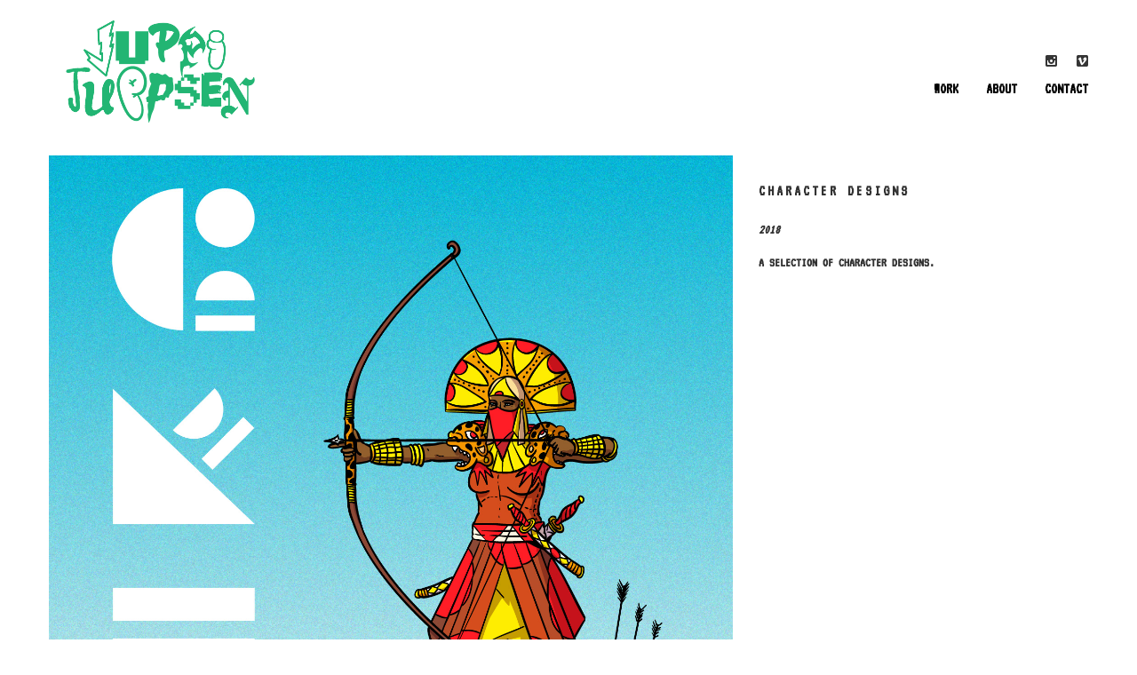

--- FILE ---
content_type: text/html; charset=UTF-8
request_url: https://juppijuppsen.com/portfolio/character-designs-2018/
body_size: 5903
content:
<!DOCTYPE html>
<html lang="en-GB">
<head>
    <meta http-equiv="Content-Type" content="text/html; charset=UTF-8">
    <meta name="viewport" content="width=device-width, initial-scale=1, maximum-scale=1">    <meta http-equiv="X-UA-Compatible" content="IE=Edge">
    <link rel="shortcut icon" href="https://juppijuppsen.com/wp-content/uploads/2024/10/cat_head-114-1.png" type="image/x-icon">
    <link rel="apple-touch-icon" href="https://juppijuppsen.com/wp-content/uploads/2024/10/cat_head-57.png">
    <link rel="apple-touch-icon" sizes="72x72" href="https://juppijuppsen.com/wp-content/uploads/2024/10/cat_head-72.png">
    <link rel="apple-touch-icon" sizes="114x114" href="https://juppijuppsen.com/wp-content/uploads/2024/10/cat_head-114.png">
    <title>JUPPI JUPPSEN / Illustration &amp; Animation &raquo; CHARACTER DESIGNS 2018</title>
    <script type="text/javascript">
        var gt3_ajaxurl = "https://juppijuppsen.com/wp-admin/admin-ajax.php";
    </script>
    <link rel="pingback" href="https://juppijuppsen.com/xmlrpc.php">
    <meta name='robots' content='max-image-preview:large' />
	<style>img:is([sizes="auto" i], [sizes^="auto," i]) { contain-intrinsic-size: 3000px 1500px }</style>
	<link rel='dns-prefetch' href='//fonts.googleapis.com' />
<link rel="alternate" type="application/rss+xml" title="JUPPI JUPPSEN / Illustration &amp; Animation &raquo; Feed" href="https://juppijuppsen.com/feed/" />
<link rel="alternate" type="application/rss+xml" title="JUPPI JUPPSEN / Illustration &amp; Animation &raquo; Comments Feed" href="https://juppijuppsen.com/comments/feed/" />
<link rel="alternate" type="application/rss+xml" title="JUPPI JUPPSEN / Illustration &amp; Animation &raquo; CHARACTER DESIGNS 2018 Comments Feed" href="https://juppijuppsen.com/portfolio/character-designs-2018/feed/" />
<script type="text/javascript">
/* <![CDATA[ */
window._wpemojiSettings = {"baseUrl":"https:\/\/s.w.org\/images\/core\/emoji\/15.0.3\/72x72\/","ext":".png","svgUrl":"https:\/\/s.w.org\/images\/core\/emoji\/15.0.3\/svg\/","svgExt":".svg","source":{"concatemoji":"https:\/\/juppijuppsen.com\/wp-includes\/js\/wp-emoji-release.min.js?ver=6.7.4"}};
/*! This file is auto-generated */
!function(i,n){var o,s,e;function c(e){try{var t={supportTests:e,timestamp:(new Date).valueOf()};sessionStorage.setItem(o,JSON.stringify(t))}catch(e){}}function p(e,t,n){e.clearRect(0,0,e.canvas.width,e.canvas.height),e.fillText(t,0,0);var t=new Uint32Array(e.getImageData(0,0,e.canvas.width,e.canvas.height).data),r=(e.clearRect(0,0,e.canvas.width,e.canvas.height),e.fillText(n,0,0),new Uint32Array(e.getImageData(0,0,e.canvas.width,e.canvas.height).data));return t.every(function(e,t){return e===r[t]})}function u(e,t,n){switch(t){case"flag":return n(e,"\ud83c\udff3\ufe0f\u200d\u26a7\ufe0f","\ud83c\udff3\ufe0f\u200b\u26a7\ufe0f")?!1:!n(e,"\ud83c\uddfa\ud83c\uddf3","\ud83c\uddfa\u200b\ud83c\uddf3")&&!n(e,"\ud83c\udff4\udb40\udc67\udb40\udc62\udb40\udc65\udb40\udc6e\udb40\udc67\udb40\udc7f","\ud83c\udff4\u200b\udb40\udc67\u200b\udb40\udc62\u200b\udb40\udc65\u200b\udb40\udc6e\u200b\udb40\udc67\u200b\udb40\udc7f");case"emoji":return!n(e,"\ud83d\udc26\u200d\u2b1b","\ud83d\udc26\u200b\u2b1b")}return!1}function f(e,t,n){var r="undefined"!=typeof WorkerGlobalScope&&self instanceof WorkerGlobalScope?new OffscreenCanvas(300,150):i.createElement("canvas"),a=r.getContext("2d",{willReadFrequently:!0}),o=(a.textBaseline="top",a.font="600 32px Arial",{});return e.forEach(function(e){o[e]=t(a,e,n)}),o}function t(e){var t=i.createElement("script");t.src=e,t.defer=!0,i.head.appendChild(t)}"undefined"!=typeof Promise&&(o="wpEmojiSettingsSupports",s=["flag","emoji"],n.supports={everything:!0,everythingExceptFlag:!0},e=new Promise(function(e){i.addEventListener("DOMContentLoaded",e,{once:!0})}),new Promise(function(t){var n=function(){try{var e=JSON.parse(sessionStorage.getItem(o));if("object"==typeof e&&"number"==typeof e.timestamp&&(new Date).valueOf()<e.timestamp+604800&&"object"==typeof e.supportTests)return e.supportTests}catch(e){}return null}();if(!n){if("undefined"!=typeof Worker&&"undefined"!=typeof OffscreenCanvas&&"undefined"!=typeof URL&&URL.createObjectURL&&"undefined"!=typeof Blob)try{var e="postMessage("+f.toString()+"("+[JSON.stringify(s),u.toString(),p.toString()].join(",")+"));",r=new Blob([e],{type:"text/javascript"}),a=new Worker(URL.createObjectURL(r),{name:"wpTestEmojiSupports"});return void(a.onmessage=function(e){c(n=e.data),a.terminate(),t(n)})}catch(e){}c(n=f(s,u,p))}t(n)}).then(function(e){for(var t in e)n.supports[t]=e[t],n.supports.everything=n.supports.everything&&n.supports[t],"flag"!==t&&(n.supports.everythingExceptFlag=n.supports.everythingExceptFlag&&n.supports[t]);n.supports.everythingExceptFlag=n.supports.everythingExceptFlag&&!n.supports.flag,n.DOMReady=!1,n.readyCallback=function(){n.DOMReady=!0}}).then(function(){return e}).then(function(){var e;n.supports.everything||(n.readyCallback(),(e=n.source||{}).concatemoji?t(e.concatemoji):e.wpemoji&&e.twemoji&&(t(e.twemoji),t(e.wpemoji)))}))}((window,document),window._wpemojiSettings);
/* ]]> */
</script>
<style id='wp-emoji-styles-inline-css' type='text/css'>

	img.wp-smiley, img.emoji {
		display: inline !important;
		border: none !important;
		box-shadow: none !important;
		height: 1em !important;
		width: 1em !important;
		margin: 0 0.07em !important;
		vertical-align: -0.1em !important;
		background: none !important;
		padding: 0 !important;
	}
</style>
<link rel='stylesheet' id='wp-block-library-css' href='https://juppijuppsen.com/wp-includes/css/dist/block-library/style.min.css?ver=6.7.4' type='text/css' media='all' />
<style id='classic-theme-styles-inline-css' type='text/css'>
/*! This file is auto-generated */
.wp-block-button__link{color:#fff;background-color:#32373c;border-radius:9999px;box-shadow:none;text-decoration:none;padding:calc(.667em + 2px) calc(1.333em + 2px);font-size:1.125em}.wp-block-file__button{background:#32373c;color:#fff;text-decoration:none}
</style>
<style id='global-styles-inline-css' type='text/css'>
:root{--wp--preset--aspect-ratio--square: 1;--wp--preset--aspect-ratio--4-3: 4/3;--wp--preset--aspect-ratio--3-4: 3/4;--wp--preset--aspect-ratio--3-2: 3/2;--wp--preset--aspect-ratio--2-3: 2/3;--wp--preset--aspect-ratio--16-9: 16/9;--wp--preset--aspect-ratio--9-16: 9/16;--wp--preset--color--black: #000000;--wp--preset--color--cyan-bluish-gray: #abb8c3;--wp--preset--color--white: #ffffff;--wp--preset--color--pale-pink: #f78da7;--wp--preset--color--vivid-red: #cf2e2e;--wp--preset--color--luminous-vivid-orange: #ff6900;--wp--preset--color--luminous-vivid-amber: #fcb900;--wp--preset--color--light-green-cyan: #7bdcb5;--wp--preset--color--vivid-green-cyan: #00d084;--wp--preset--color--pale-cyan-blue: #8ed1fc;--wp--preset--color--vivid-cyan-blue: #0693e3;--wp--preset--color--vivid-purple: #9b51e0;--wp--preset--gradient--vivid-cyan-blue-to-vivid-purple: linear-gradient(135deg,rgba(6,147,227,1) 0%,rgb(155,81,224) 100%);--wp--preset--gradient--light-green-cyan-to-vivid-green-cyan: linear-gradient(135deg,rgb(122,220,180) 0%,rgb(0,208,130) 100%);--wp--preset--gradient--luminous-vivid-amber-to-luminous-vivid-orange: linear-gradient(135deg,rgba(252,185,0,1) 0%,rgba(255,105,0,1) 100%);--wp--preset--gradient--luminous-vivid-orange-to-vivid-red: linear-gradient(135deg,rgba(255,105,0,1) 0%,rgb(207,46,46) 100%);--wp--preset--gradient--very-light-gray-to-cyan-bluish-gray: linear-gradient(135deg,rgb(238,238,238) 0%,rgb(169,184,195) 100%);--wp--preset--gradient--cool-to-warm-spectrum: linear-gradient(135deg,rgb(74,234,220) 0%,rgb(151,120,209) 20%,rgb(207,42,186) 40%,rgb(238,44,130) 60%,rgb(251,105,98) 80%,rgb(254,248,76) 100%);--wp--preset--gradient--blush-light-purple: linear-gradient(135deg,rgb(255,206,236) 0%,rgb(152,150,240) 100%);--wp--preset--gradient--blush-bordeaux: linear-gradient(135deg,rgb(254,205,165) 0%,rgb(254,45,45) 50%,rgb(107,0,62) 100%);--wp--preset--gradient--luminous-dusk: linear-gradient(135deg,rgb(255,203,112) 0%,rgb(199,81,192) 50%,rgb(65,88,208) 100%);--wp--preset--gradient--pale-ocean: linear-gradient(135deg,rgb(255,245,203) 0%,rgb(182,227,212) 50%,rgb(51,167,181) 100%);--wp--preset--gradient--electric-grass: linear-gradient(135deg,rgb(202,248,128) 0%,rgb(113,206,126) 100%);--wp--preset--gradient--midnight: linear-gradient(135deg,rgb(2,3,129) 0%,rgb(40,116,252) 100%);--wp--preset--font-size--small: 13px;--wp--preset--font-size--medium: 20px;--wp--preset--font-size--large: 36px;--wp--preset--font-size--x-large: 42px;--wp--preset--spacing--20: 0.44rem;--wp--preset--spacing--30: 0.67rem;--wp--preset--spacing--40: 1rem;--wp--preset--spacing--50: 1.5rem;--wp--preset--spacing--60: 2.25rem;--wp--preset--spacing--70: 3.38rem;--wp--preset--spacing--80: 5.06rem;--wp--preset--shadow--natural: 6px 6px 9px rgba(0, 0, 0, 0.2);--wp--preset--shadow--deep: 12px 12px 50px rgba(0, 0, 0, 0.4);--wp--preset--shadow--sharp: 6px 6px 0px rgba(0, 0, 0, 0.2);--wp--preset--shadow--outlined: 6px 6px 0px -3px rgba(255, 255, 255, 1), 6px 6px rgba(0, 0, 0, 1);--wp--preset--shadow--crisp: 6px 6px 0px rgba(0, 0, 0, 1);}:where(.is-layout-flex){gap: 0.5em;}:where(.is-layout-grid){gap: 0.5em;}body .is-layout-flex{display: flex;}.is-layout-flex{flex-wrap: wrap;align-items: center;}.is-layout-flex > :is(*, div){margin: 0;}body .is-layout-grid{display: grid;}.is-layout-grid > :is(*, div){margin: 0;}:where(.wp-block-columns.is-layout-flex){gap: 2em;}:where(.wp-block-columns.is-layout-grid){gap: 2em;}:where(.wp-block-post-template.is-layout-flex){gap: 1.25em;}:where(.wp-block-post-template.is-layout-grid){gap: 1.25em;}.has-black-color{color: var(--wp--preset--color--black) !important;}.has-cyan-bluish-gray-color{color: var(--wp--preset--color--cyan-bluish-gray) !important;}.has-white-color{color: var(--wp--preset--color--white) !important;}.has-pale-pink-color{color: var(--wp--preset--color--pale-pink) !important;}.has-vivid-red-color{color: var(--wp--preset--color--vivid-red) !important;}.has-luminous-vivid-orange-color{color: var(--wp--preset--color--luminous-vivid-orange) !important;}.has-luminous-vivid-amber-color{color: var(--wp--preset--color--luminous-vivid-amber) !important;}.has-light-green-cyan-color{color: var(--wp--preset--color--light-green-cyan) !important;}.has-vivid-green-cyan-color{color: var(--wp--preset--color--vivid-green-cyan) !important;}.has-pale-cyan-blue-color{color: var(--wp--preset--color--pale-cyan-blue) !important;}.has-vivid-cyan-blue-color{color: var(--wp--preset--color--vivid-cyan-blue) !important;}.has-vivid-purple-color{color: var(--wp--preset--color--vivid-purple) !important;}.has-black-background-color{background-color: var(--wp--preset--color--black) !important;}.has-cyan-bluish-gray-background-color{background-color: var(--wp--preset--color--cyan-bluish-gray) !important;}.has-white-background-color{background-color: var(--wp--preset--color--white) !important;}.has-pale-pink-background-color{background-color: var(--wp--preset--color--pale-pink) !important;}.has-vivid-red-background-color{background-color: var(--wp--preset--color--vivid-red) !important;}.has-luminous-vivid-orange-background-color{background-color: var(--wp--preset--color--luminous-vivid-orange) !important;}.has-luminous-vivid-amber-background-color{background-color: var(--wp--preset--color--luminous-vivid-amber) !important;}.has-light-green-cyan-background-color{background-color: var(--wp--preset--color--light-green-cyan) !important;}.has-vivid-green-cyan-background-color{background-color: var(--wp--preset--color--vivid-green-cyan) !important;}.has-pale-cyan-blue-background-color{background-color: var(--wp--preset--color--pale-cyan-blue) !important;}.has-vivid-cyan-blue-background-color{background-color: var(--wp--preset--color--vivid-cyan-blue) !important;}.has-vivid-purple-background-color{background-color: var(--wp--preset--color--vivid-purple) !important;}.has-black-border-color{border-color: var(--wp--preset--color--black) !important;}.has-cyan-bluish-gray-border-color{border-color: var(--wp--preset--color--cyan-bluish-gray) !important;}.has-white-border-color{border-color: var(--wp--preset--color--white) !important;}.has-pale-pink-border-color{border-color: var(--wp--preset--color--pale-pink) !important;}.has-vivid-red-border-color{border-color: var(--wp--preset--color--vivid-red) !important;}.has-luminous-vivid-orange-border-color{border-color: var(--wp--preset--color--luminous-vivid-orange) !important;}.has-luminous-vivid-amber-border-color{border-color: var(--wp--preset--color--luminous-vivid-amber) !important;}.has-light-green-cyan-border-color{border-color: var(--wp--preset--color--light-green-cyan) !important;}.has-vivid-green-cyan-border-color{border-color: var(--wp--preset--color--vivid-green-cyan) !important;}.has-pale-cyan-blue-border-color{border-color: var(--wp--preset--color--pale-cyan-blue) !important;}.has-vivid-cyan-blue-border-color{border-color: var(--wp--preset--color--vivid-cyan-blue) !important;}.has-vivid-purple-border-color{border-color: var(--wp--preset--color--vivid-purple) !important;}.has-vivid-cyan-blue-to-vivid-purple-gradient-background{background: var(--wp--preset--gradient--vivid-cyan-blue-to-vivid-purple) !important;}.has-light-green-cyan-to-vivid-green-cyan-gradient-background{background: var(--wp--preset--gradient--light-green-cyan-to-vivid-green-cyan) !important;}.has-luminous-vivid-amber-to-luminous-vivid-orange-gradient-background{background: var(--wp--preset--gradient--luminous-vivid-amber-to-luminous-vivid-orange) !important;}.has-luminous-vivid-orange-to-vivid-red-gradient-background{background: var(--wp--preset--gradient--luminous-vivid-orange-to-vivid-red) !important;}.has-very-light-gray-to-cyan-bluish-gray-gradient-background{background: var(--wp--preset--gradient--very-light-gray-to-cyan-bluish-gray) !important;}.has-cool-to-warm-spectrum-gradient-background{background: var(--wp--preset--gradient--cool-to-warm-spectrum) !important;}.has-blush-light-purple-gradient-background{background: var(--wp--preset--gradient--blush-light-purple) !important;}.has-blush-bordeaux-gradient-background{background: var(--wp--preset--gradient--blush-bordeaux) !important;}.has-luminous-dusk-gradient-background{background: var(--wp--preset--gradient--luminous-dusk) !important;}.has-pale-ocean-gradient-background{background: var(--wp--preset--gradient--pale-ocean) !important;}.has-electric-grass-gradient-background{background: var(--wp--preset--gradient--electric-grass) !important;}.has-midnight-gradient-background{background: var(--wp--preset--gradient--midnight) !important;}.has-small-font-size{font-size: var(--wp--preset--font-size--small) !important;}.has-medium-font-size{font-size: var(--wp--preset--font-size--medium) !important;}.has-large-font-size{font-size: var(--wp--preset--font-size--large) !important;}.has-x-large-font-size{font-size: var(--wp--preset--font-size--x-large) !important;}
:where(.wp-block-post-template.is-layout-flex){gap: 1.25em;}:where(.wp-block-post-template.is-layout-grid){gap: 1.25em;}
:where(.wp-block-columns.is-layout-flex){gap: 2em;}:where(.wp-block-columns.is-layout-grid){gap: 2em;}
:root :where(.wp-block-pullquote){font-size: 1.5em;line-height: 1.6;}
</style>
<link rel='stylesheet' id='gt3_default_style-css' href='https://juppijuppsen.com/wp-content/themes/gt3-wp-pure/style.css?ver=6.7.4' type='text/css' media='all' />
<link rel='stylesheet' id='gt3_theme-css' href='https://juppijuppsen.com/wp-content/themes/gt3-wp-pure/css/theme.css?ver=6.7.4' type='text/css' media='all' />
<link rel='stylesheet' id='gt3_custom-css' href='https://juppijuppsen.com/wp-content/uploads/custom.css?ver=6.7.4' type='text/css' media='all' />
<link rel='stylesheet' id='AllFonts-css' href='https://fonts.googleapis.com/css?family=VT323%3A300%2C400%2C600%2C700&#038;ver=6.7.4' type='text/css' media='all' />
<script type="text/javascript" src="https://juppijuppsen.com/wp-includes/js/jquery/jquery.min.js?ver=3.7.1" id="jquery-core-js"></script>
<script type="text/javascript" src="https://juppijuppsen.com/wp-includes/js/jquery/jquery-migrate.min.js?ver=3.4.1" id="jquery-migrate-js"></script>
<script type="text/javascript" src="https://juppijuppsen.com/wp-content/plugins/sticky-menu-or-anything-on-scroll/assets/js/jq-sticky-anything.min.js?ver=2.1.1" id="stickyAnythingLib-js"></script>
<link rel="https://api.w.org/" href="https://juppijuppsen.com/wp-json/" /><link rel="EditURI" type="application/rsd+xml" title="RSD" href="https://juppijuppsen.com/xmlrpc.php?rsd" />
<meta name="generator" content="WordPress 6.7.4" />
<link rel="canonical" href="https://juppijuppsen.com/portfolio/character-designs-2018/" />
<link rel='shortlink' href='https://juppijuppsen.com/?p=852' />
<link rel="alternate" title="oEmbed (JSON)" type="application/json+oembed" href="https://juppijuppsen.com/wp-json/oembed/1.0/embed?url=https%3A%2F%2Fjuppijuppsen.com%2Fportfolio%2Fcharacter-designs-2018%2F" />
<link rel="alternate" title="oEmbed (XML)" type="text/xml+oembed" href="https://juppijuppsen.com/wp-json/oembed/1.0/embed?url=https%3A%2F%2Fjuppijuppsen.com%2Fportfolio%2Fcharacter-designs-2018%2F&#038;format=xml" />
<script>var pure_var = true;</script></head>

<body class="port-template-default single single-port postid-852 single-format-image  gt3_preloader">
<div class="bbody op0">
<header class="clearfix type3">
    <div class="show_mobile_menu">MENU</div>
    <div class="menu-main-menu-container"><ul id="menu-main-menu" class="menu_mobile"><li id="menu-item-714" class="menu-item menu-item-type-post_type menu-item-object-page menu-item-home menu-item-has-children menu-item-714"><a href="https://juppijuppsen.com/">WORK</a>
<ul class="sub-menu">
	<li id="menu-item-672" class="menu-item menu-item-type-post_type menu-item-object-page menu-item-672"><a href="https://juppijuppsen.com/free-work/">PERSONAL WORK</a></li>
	<li id="menu-item-521" class="menu-item menu-item-type-post_type menu-item-object-page menu-item-521"><a href="https://juppijuppsen.com/music-videos/">MUSIC VIDEOS</a></li>
	<li id="menu-item-632" class="menu-item menu-item-type-post_type menu-item-object-page menu-item-632"><a href="https://juppijuppsen.com/illustration/">CLIENT ILLUSTRATION</a></li>
	<li id="menu-item-631" class="menu-item menu-item-type-post_type menu-item-object-page menu-item-631"><a href="https://juppijuppsen.com/animation/">CLIENT ANIMATION</a></li>
</ul>
</li>
<li id="menu-item-328" class="menu-item menu-item-type-post_type menu-item-object-page menu-item-328"><a href="https://juppijuppsen.com/about/">ABOUT</a></li>
<li id="menu-item-344" class="menu-item menu-item-type-post_type menu-item-object-page menu-item-344"><a href="https://juppijuppsen.com/contact/">CONTACT</a></li>
</ul></div>
    
    
    
            <div class="container">
            <div class="row">
                <div class="span12">
                    <div class="fl">
                        
    <a href="https://juppijuppsen.com/" class="logo" style="width:251px;height:150px;">
        <img src="https://juppijuppsen.com/wp-content/uploads/2025/03/logo2025-2.png" alt=""
             width="251"
             height="150" class="non_retina_image">
        <img src="https://juppijuppsen.com/wp-content/uploads/2025/03/logo2025-3.png" alt=""
             width="251"
             height="150" class="retina_image">
    </a>
                        </div>
                    <div class="fr desktop_menu">
                        <ul class='socials_list'><li><a class='socials s_instagram' target='_blank' href='http://instagram.com/juppi.juppsen' title='Instagram'></a></li><li><a class='socials s_vimeo' target='_blank' href='https://vimeo.com/channels/juppijuppsen' title='Vimeo'></a></li></ul>                        <div class="menu-main-menu-container"><ul id="menu-main-menu-1" class="menu"><li class="mymenu-icon menu-item menu-item-type-post_type menu-item-object-page menu-item-home menu-item-has-children menu-item-714"><div><a href="https://juppijuppsen.com/"><span>WORK</span></a>
<ul class="sub-menu">
	<li class="mymenu-icon menu-item menu-item-type-post_type menu-item-object-page menu-item-672"><a href="https://juppijuppsen.com/free-work/"><span>PERSONAL WORK</span></a></li>
	<li class="mymenu-icon menu-item menu-item-type-post_type menu-item-object-page menu-item-521"><a href="https://juppijuppsen.com/music-videos/"><span>MUSIC VIDEOS</span></a></li>
	<li class="mymenu-icon menu-item menu-item-type-post_type menu-item-object-page menu-item-632"><a href="https://juppijuppsen.com/illustration/"><span>CLIENT ILLUSTRATION</span></a></li>
	<li class="mymenu-icon menu-item menu-item-type-post_type menu-item-object-page menu-item-631"><a href="https://juppijuppsen.com/animation/"><span>CLIENT ANIMATION</span></a></li>
</ul>
</div></li>
<li class="mymenu-icon menu-item menu-item-type-post_type menu-item-object-page menu-item-328"><div><a href="https://juppijuppsen.com/about/"><span>ABOUT</span></a></div></li>
<li class="mymenu-icon menu-item menu-item-type-post_type menu-item-object-page menu-item-344"><div><a href="https://juppijuppsen.com/contact/"><span>CONTACT</span></a></div></li>
</ul></div>                    </div>
                </div>
            </div>
        </div>
    
    
    </header>

<div class="wrapper container">
    <div class="row single-port-style1 no-sidebar">
        <div
            class="fl-container span12">
            <div class="row">
                <div
                    class="posts-block span12">
                    <div class="contentarea">

                        <div class="row">
                                                    <div class="span8">
                                <img class="pf_img" src="https://juppijuppsen.com/wp-content/uploads/2018/09/Archer.jpg" alt="" /><img class="pf_img" src="https://juppijuppsen.com/wp-content/uploads/2018/09/Samurai2.png" alt="" /><img class="pf_img" src="https://juppijuppsen.com/wp-content/uploads/2018/09/BatSkullHelmet.jpg" alt="" /><img class="pf_img" src="https://juppijuppsen.com/wp-content/uploads/2018/09/SciFi-Samurai1.jpg" alt="" />                            </div>
                                                        <div class="span4">
                                                                <div class="preview_meta">
                                    <div class="block_likes">
                                        <div class="post-views"><i class="stand_icon icon-eye-open"></i>
                                            <span>6888</span></div>
                                        <div
                                            class="post_likes post_likes_add " data-postid="852"
                                            data-modify="like_post">
                                            <i class="stand_icon icon-heart"></i>
                                            <span>1</span>
                                        </div>
                                    </div>
                                    <div class="block_post_meta_stand block_cats">
                                        <i class="icon-folder-open-alt"></i>
                                        <span><a href="https://juppijuppsen.com/portcat/free-illustration/">* ILLUSTRATION</a></span>                                    </div>
                                                                    </div>
                                <article>
                                    <h5>CHARACTER DESIGNS</h5>
<h6><em>2018<br />
</em></h6>
<h6>A SELECTION OF CHARACTER DESIGNS.</h6>
                                </article>
                                <div class="socshare">
                                    <a target="_blank" href="http://www.facebook.com/share.php?u=https://juppijuppsen.com/portfolio/character-designs-2018/"
                                       class="ico_socialize_facebook1 ico_socialize"></a>
                                    <a target="_blank"
                                       href="https://twitter.com/intent/tweet?text=CHARACTER DESIGNS 2018&amp;url=https://juppijuppsen.com/portfolio/character-designs-2018/"
                                       class="ico_socialize_twitter2 ico_socialize"></a>
                                    <a target="_blank"
                                       href="http://pinterest.com/pin/create/button/?url=https://juppijuppsen.com/portfolio/character-designs-2018/&media=https://juppijuppsen.com/wp-content/uploads/2018/09/CharacterDesigns-thumb.jpg"
                                       class="ico_socialize_pinterest ico_socialize"></a>
                                    <a target="_blank" href="https://plus.google.com/share?url=https://juppijuppsen.com/portfolio/character-designs-2018/"
                                       class="ico_socialize_google2 ico_socialize"></a>
                                </div>
                                <div class="prev_next_links clearfix">
                                    <div class="fleft"><a href="https://juppijuppsen.com/portfolio/khruangbin/" rel="next">KHRUANGBIN</a></div>                                    <div class="fright"><a href="https://juppijuppsen.com/portfolio/gif-animations-2018/" rel="prev">GIF ANIMATIONS 2018</a></div>                                </div>
                                                            </div>
                        </div>
                    </div>
                </div>
                            </div>
        </div>
            </div>

</div><!-- .wrapper -->

<footer>
    <div class="footer_line container">
        <div class="copyright">
            Copyright &copy; 2008–2025 by JUPPI JUPPSEN. All Rights Reserved. <a href="http://juppijuppsen.com/imprint">IMPRINT</a>
        </div>
        <ul class='socials_list'><li><a class='socials s_instagram' target='_blank' href='http://instagram.com/juppi.juppsen' title='Instagram'></a></li><li><a class='socials s_vimeo' target='_blank' href='https://vimeo.com/channels/juppijuppsen' title='Vimeo'></a></li></ul>        <div class="clear"></div>
    </div>
</footer>

<script type="text/javascript" id="stickThis-js-extra">
/* <![CDATA[ */
var sticky_anything_engage = {"element":".logo","topspace":"5","minscreenwidth":"0","maxscreenwidth":"999999","zindex":"1","legacymode":"","dynamicmode":"","debugmode":"","pushup":"","adminbar":"1"};
/* ]]> */
</script>
<script type="text/javascript" src="https://juppijuppsen.com/wp-content/plugins/sticky-menu-or-anything-on-scroll/assets/js/stickThis.js?ver=2.1.1" id="stickThis-js"></script>
<script type="text/javascript" src="https://juppijuppsen.com/wp-content/themes/gt3-wp-pure/js/theme.js?ver=6.7.4" id="gt3_theme_js-js"></script>
<script type="text/javascript" src="https://juppijuppsen.com/wp-content/themes/gt3-wp-pure/js/jquery.cookie.js?ver=6.7.4" id="gt3_cookie_js-js"></script>
</div>
</body>
</html>

--- FILE ---
content_type: text/css
request_url: https://juppijuppsen.com/wp-content/uploads/custom.css?ver=6.7.4
body_size: 433
content:
/* Main Font */header a, h1, h2, h3, h4, h5, h6, body, code, body #mc_signup_submit, input, textarea{font-family:"VT323";}/* Main Color */.dropcap.type2,.shortcode_blockquote.type2:before,.dropcap.type5,.menu li:hover a,.menu_mobile li:hover a,.menu_mobile li:hover li:hover a,.menu_mobile li:hover li:hover li:hover a,.box_type2,.menu li:hover .sub-menu li:hover > a,a,.featured_items_title a:hover,.fp_cat a:hover,.most_popular .currprice,.most_popular .currperiod,.contact_info_text a:hover,.block_post_meta_stand a:hover,.prev_next_links a:hover,.portfolio_item_title:hover h4,.post-comments span:hover,.preview_categ a:hover{color:#22b573;}/* Border Color */.shortcode_blockquote.type5{border-color:#22b573;}/* Main Background-Color */.btn_type5,hr.type3,body .btn_type3:hover,body .btn_type1:hover,.most_popular .shortcode_button,.sicon{background-color:#22b573;}/* Headers */h1 {font-size:33px;line-height:50px; letter-spacing: 20px;}h2 {font-size:28px;line-height:30px; letter-spacing: 16px;}h3 {font-size:24px;line-height:26px; letter-spacing: 7px;}h4 {font-size:21px;line-height:23px; letter-spacing: 4px;}h5 {font-size:17px;line-height:19,5px; letter-spacing: 3px;}h6, .comment-reply-title {font-size:15px;line-height:17px;}